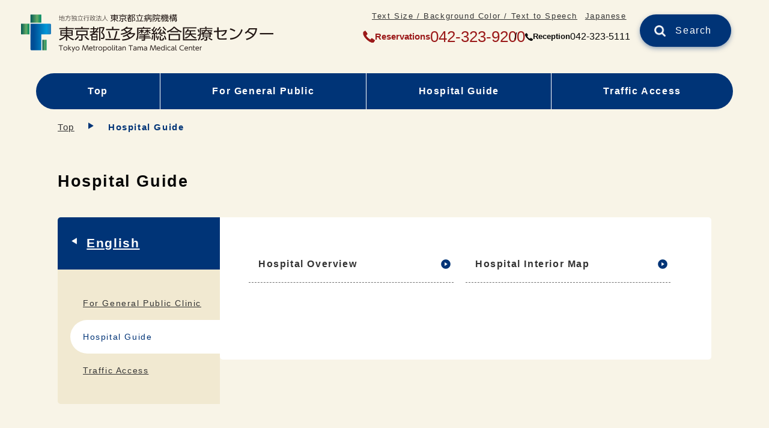

--- FILE ---
content_type: text/html
request_url: https://www.tmhp.jp/tama/en/hospital-guide/index.html
body_size: 2217
content:
<!doctype html>
<html lang="en">
<head prefix="og: http://ogp.me/ns# fb: http://ogp.me/ns/fb# article: http://ogp.me/ns/article#">
<meta charset="UTF-8">
<meta name="viewport" content="width=device-width">
<title>Hospital Guide | English | Tokyo Metropolitan Hospital Organization</title>
<meta name="date" content="2026-01-20T00:12:45+09:00">
<meta name="description" content="">
<meta name="twitter:card" content="summary_large_image">
<meta property="og:site_name" content="English">
<meta property="og:type" content="article">
<meta property="og:url" content="https://www.tmhp.jp/tama/en/hospital-guide/index.html">
<meta property="og:title" content="Hospital Guide | English | Tokyo Metropolitan Hospital Organization">
<meta property="og:description" content="">
<meta property="og:image" content="">
<link rel="canonical" href="https://www.tmhp.jp/tama/en/hospital-guide/index.html">
<!--en/modules/en_module_head.tpl--><link rel="shortcut icon" href="/favicon.ico">
<link href="/exis/css/reset.css" rel="stylesheet">
<link href="/exis/css/foriegn_style.css?ver=202405" rel="stylesheet">
<link href="/exis/css/contents.css?ver=202405" rel="stylesheet">
<link href="/exis/css/page.css?ver=202502" rel="stylesheet">
<link href="/exis/css/foreign.css?ver=202405" rel="stylesheet">
<script src="/exis/js/jquery-3.6.0.min.js"></script>
<script src="/exis/js/spmenu_en.js?ver=202405"></script>
<script src="/exis/js/gotop.js?ver=202405"></script>
<script src="/exis/js/fixlink.js"></script>
<script src="/exis/js/sp_tel_link.js"></script>
<script src="/exis/js/ga.js"></script>

</head>
<body class="page en menu02 basic">
<!--modules/module_ga_noscript.tpl--><!-- Google Tag Manager (noscript) -->
<noscript><iframe src="https://www.googletagmanager.com/ns.html?id=GTM-54FFS2X"
height="0" width="0" style="display:none;visibility:hidden"></iframe></noscript>
<!-- End Google Tag Manager (noscript) -->

  <!-- noscript -->
  <noscript>
    <p class="noscript">This site provides contents and functions using JavaScript. You can use it by enabling JavaScript. </p>
  </noscript>
  <!-- スキップリンク -->
  <p><a href="#contents_area" class="skip">本文へ移動</a></p>
  <!-- ▽ ヘッダー -->
  <header class="container">
<!--en/modules/module_header.tpl--><!doctype html>
<div class="site_ttl">
      <p class="logo"><a href="/tama/en/">
        <img src="/tama/shared/files/002068/logo_tama.svg" alt="Tokyo Metropolitan Tama Medical Center" height="48" width="200">
      </a></p>
    </div>
    <div class="sp_menu">
      <ul class="assist">
<!--modules/module_assist_headerlink.tpl-->        <li class="pc"><a href="https://www4.zoomsight-sv2.jp/TMHP/en/controller/index.html#https://www.tmhp.jp/tama/en/index.html">Text Size / Background Color / Text to Speech</a></li>
        <li class=""><a href="/tama/">Japanese</a></li>

      </ul>
    </div>
    <ul class="head_contact">
      <li class="appoint_tel">
      <img src="/exis/img/ico_tel_red.png" alt="Telephone number">
      <span>Reservations</span>
      <span class="tel_link">042-323-9200</span>      </li>
      <li class="switch_tel">
      <img src="/exis/img/ico_tel_bk.png" alt="Telephone number">
      <span>Reception</span>
      <span class="tel_link">042-323-5111</span>      </li>
    </ul>
    <div class="site_search head_search clearboth">
      <form name="site_search" action="/cgi-bin/searchform/search.cgi" method="POST" class="search_form">
        <input type="text" name="q" value="" class="search_txt" title="サイト内検索">
        <input type="submit" value="Search" class="search_submit">
      </form>
      <p>Ex.) This month's outpatient services schedule</p>
    </div>
    <ul class="nav nav_type01">
      <li class="pc"><a href="/tama/en/">Top</a></li>
      <li class=""><a href="/tama/en/for-general-pablic/first_time_visitors.html">For General Public</a></li>
      <li class=""><a href="/tama/en/for-general-pablic/en-guide.html">Hospital Guide</a></li>
      <li class=""><a href="/tama/en/en-access.html">Traffic Access</a></li>
    </ul>

  </header>
  <div id="contents_area">
    <ul class="breadcrumbs container">
<li><a href="/tama/en/index.html">Top</a></li><li>Hospital Guide</li>    </ul>

    <script type="application/ld+json">
    {
      "@context": "https://schema.org",
      "@type": "BreadcrumbList",
      "itemListElement": [
	  {
        "@type": "ListItem",
        "position": 1,
        "name": "English",
        "item": "https://www.tmhp.jp/tama/en/index.html" 
      },
      {
        "@type": "ListItem",
        "position": 2,
        "name": "Hospital Guide" 
      }
      ]
    }
    </script>


    <!-- no_item -->
    <h1 class="h1_base container">Hospital Guide</h1>
    <div class="contents">
      <div class="main">
        <ul class="menu_list">
          <li>
            <a href="/tama/en/hospital-guide/en-overview.html" class="cat01">Hospital Overview</a>
            <p></p>
          </li>
          <li>
            <a href="/tama/en/hospital-guide/en-facility.html" class="cat01">Hospital Interior Map</a>
            <p></p>
          </li>
        </ul>

      </div>
      <div class="sub">
        <h2 class="sub_cate_h2"><a href="/tama/en/index.html">English</a></h2>
                <ul class="sub_cate_ul">
          <li><a href="/tama/en/for-general-pablic/index.html" class="cat01">For General Public Clinic</a></li>
          <li><a href="/tama/en/hospital-guide/index.html" class="cat01">Hospital Guide</a></li>
          <li><a href="/tama/en/en-access.html" class="cat01">Traffic Access</a></li>
        </ul>

      </div>
    </div>
  </div>
  <footer>
<!--en/modules/module_footer.tpl--><!doctype html>
<p id="gotoTop" class="container"><a href="#top"><img src="/exis/img/gotop_blue01.png" alt="To Page Top"></a></p>
    <div class="footer_inner container">


      <div class="fotter_profile">
        <div class="footer_logo">
          <p class="logo"><img src="/tama/shared/files/001966/w_logo_tama.svg" alt="Tokyo Metropolitan Tama Medical Center" height="48" width="200"></p>
        </div>
        <ul class="footer_inquiry">
          <li class="fotter_add">2-8-29 Musashidai, Fuchu, Tokyo 183-8524</li>
          <li class="appoint_tel">
          <img src="/exis/img/ico_tel_red.png" alt="電話番号">
          <span>Reservations</span>
          <span class="tel_link">042-323-9200</span>          </li>
          <li class="switch_tel">
          <img src="/exis/img/ico_tel_bk.png" alt="電話番号">
          <span>Reception</span>
          <span class="tel_link">042-323-5111</span>          </li>
        </ul>
      </div>



      <div class="footer_nav">
        <ul class="footer_nav01">
          <li><a href="/tama/en/for-general-pablic/first_time_visitors.html">For First-Time Visitors</a></li>
          <li><a href="/tama/en/for-general-pablic/return_visitors.html">For Return Visitors</a></li>
          <li><a href="/tama/en/for-general-pablic/en-reservations.html">How to Make Reservations</a></li>
          <li><a href="/tama/en/for-general-pablic/medical-visit-reception/index.html">Medical Visit Reception</a></li>
          <li><a href="/tama/en/for-general-pablic/en-guide.html">Patient Life</a></li>
        </ul>
        <ul class="footer_nav02">
          <li><a href="/tama/en/for-general-pablic/en-faq.html">FAQ</a></li>
          <li><a href="/tama/en/hospital-guide/en-overview.html">Hospital Overview</a></li>
          <li><a href="/tama/en/hospital-guide/en-facility.html">Hospital Interior Map</a></li>
          <li><a href="/tama/en/en-access.html">Traffic Access</a></li>
        </ul>
      </div>
    </div>
    <div class="footer_sub">
      <div class="footer_sub_inner">
        <ul class="footer_sub_nav">
          <li><a href="">Site Policy</a></li>
          <li><a href="">Site Map</a></li>
          <li><a href="">Personal Information Protection</a></li>
        </ul>
        <p class="copyright">© TOKYO METROPOLITAN HOSPITAL ORGANIZATION All Rights Reserved.</p>
      </div>
    </div>

  </footer>
</body>
</html>


--- FILE ---
content_type: text/css
request_url: https://www.tmhp.jp/exis/css/foreign.css?ver=202405
body_size: 503
content:
@charset "utf-8";
/* CSS Document */

.sp_assist {
  padding-top: 1em;
}

/*----------------------------------------------------
 共通
------------------------------------------------------*/
.nav a {
  padding-top: 1em;
}

.nav .nav_01 a,
.nav .nav_02 a,
.nav .nav_03 a,
.nav .nav_04 a,
.nav .nav_05 a,
.nav .nav_06 a,
.natural .nav .nav_01 a,
.natural .nav .nav_02 a,
.natural .nav .nav_03 a,
.natural .nav .nav_04 a,
.natural .nav .nav_05 a,
.natural .nav .nav_06 a,
.fresh.nav .nav_01 a,
.fresh.nav .nav_02 a,
.fresh.nav .nav_03 a,
.fresh.nav .nav_04 a,
.fresh.nav .nav_05 a,
.fresh.nav .nav_06 a,
.pop .nav .nav_01 a,
.pop .nav .nav_02 a,
.pop .nav .nav_03 a,
.pop .nav .nav_04 a,
.pop .nav .nav_05 a,
.pop .nav .nav_06 a {
  background-image: none;
}

/*----------------------------------------------------
 トップ
------------------------------------------------------*/
#mv {
  margin-bottom: 1em;
}

#mv img {
  height: 88.5vw;
  max-height: 600px;
  /* border-radius: 60px; */
}

#hospitals_list {
  margin: 2em 2em 3em;
}

#hospitals_list li {
  border-radius: 0;
}

#hospitals_list h2 {
  font-size: 133%;
  font-weight: normal;
  color: #003477;
  padding: 1em 1.5em 1em 0;
}

.foreigntop footer {
  margin-top: 0;
}

/*----------------------------------------------------
 メインコンテンツ
------------------------------------------------------*/
/*
 英語検索ボタン
------------------------------------------------------*/
.en .search_form input[type="submit"] {
  min-width: 6.5em;
}

/*
 ヘッダ電話番号表示
------------------------------------------------------*/
.page .head_contact img {
  vertical-align: middle;
}

.en.page .head_contact img {
  vertical-align: middle;
}

/*----------------------------------------------------
 タブレット表示
------------------------------------------------------*/
@media screen and (min-width:780px) {
  #hospitals_list li {
    width: 100%;
    margin:  0 0 2em;
  }
}

@media screen and (min-width:1024px) {
  #hospitals_list li {
    width: 47.5%;
    margin: 0 0 3em;
  }

  #hospitals_list li:not(:nth-child(3n)) {
    margin-right: 0;
  }

  #hospitals_list li:not(:nth-child(2n)) {
    margin-right: 5%;
  }
}

/*----------------------------------------------------
 pc表示
------------------------------------------------------*/
@media screen and (min-width:1230px) {
  /*
   トップ
  ------------------------------------------------------*/
  .foreigntop .head_search {
    margin-top: 0;
  }

  .foreigntop .top_head_hr {
    display: none;
  }

  /*
   英語検索ボタン
  ------------------------------------------------------*/
  .en.page .search_btn {
    width: 9.5em;
  }

  .en.page.js_on .sp_menu {
    width: calc(100% - 39em);
  }
}

/*----------------------------------------------------
 カラーバリエーション
------------------------------------------------------*/
/*
 ナチュラル
------------------------------------------------------*/
.natural #hospitals_list h2 {
  color: #064002;
}

/*
 ポップ
------------------------------------------------------*/
.pop #hospitals_list h2 {
  color: #1c1f7b;
}

/*
 フレッシュ
------------------------------------------------------*/
.fresh #hospitals_list h2 {
  color: #1c1f7b;
}


--- FILE ---
content_type: text/javascript
request_url: https://www.tmhp.jp/exis/js/spmenu_en.js?ver=202405
body_size: 2260
content:
$(function(){
  var $body = ('body');
  var $nav = ('.nav');
  var $navCode = $($nav).html();
  var $assist = ('.assist');
  var $assistCode = $($assist).html();
  var $spMenu = ('.sp_menu');
  if ( !$($body).hasClass('sitetop') ) {
    var $contact = $('.head_contact');
    var $contactCode = $($contact).html();
  }
  if ( $($body).hasClass('page') ){
    var $search = $('.head_search');
    var $searchCode = $($search).html();
    var $navClass = $($nav).attr('class');
  }

  var $menuBtnCode = ('<a href="javascript:void(0)" class="menu_btn menu_off">Menu</a>');
  var $menuCloseCode = ('<a href="javascript:void(0)" class="menu_close">Close</a>');
  var $spSearchCode = '';
  var $searchBtnCode = '';
  if(!location.pathname.startsWith('/cgi-bin/')) {
    var $spSearchCode = ('<div class="site_search">'+$('div.site_search').html()+'</div>');
    var $searchBtnCode = ('<a href="javascript:void(0)" class="search_btn search_off pc">Search</a>');
  }

  var displayType = ('new');
  var menuBtn;
  var menuTxt;
  var spNav;
  var pcNav;
  var windowWidth;
  var timer = false;
  var spMenuCode;
  var pcMenu;
  var pcMenuCode;
  var searchBtn;

  if ( $($body).hasClass('foreigntop') ) {
    spMenuCode = (
      '<ul class="sp_assist">' + ($assistCode || '') + '</ul>' +
      '<ul class="sp_contact">' + ($contactCode || '') + '</ul>' +
      $spSearchCode
    );
  } else {
    spMenuCode = (
      '<ul class="sp_nav">' + ($navCode || '') + "</ul>" +
      '<ul class="sp_assist">' + ($assistCode || '') + '</ul>' +
      '<ul class="sp_contact">' + ($contactCode || '') + '</ul>' +
      $spSearchCode
    );
  }

  // if ($($body).find('#emergency')) {
  //   var $emergency = ('#emergency');
  //   var $emergencyList = ('#emergency ul');
  //   var $emergencyBtnCode = ('<a href="javascript:void(0)" class="emergency_btn emergency_open">Close</a>');
  //   var $emergencyBtn;
  // }

  if ($($body).find('.sub')) {
    var $sub = ('.sub');
    var $subCatUl = ('.sub_cate_ul');
    var $subCatLi = ('.sub_cate_ul li');
    var $subBtnCode = ('<a href="javascript:void(0)" class="sub_btn sub_close">Open Menu</a>');
    var $subBtn;
  }

    windowWidth = window.innerWidth;
    $($body).addClass('js_on');

    if ( windowWidth <= 1229 ) {
      if ( displayType == 'new' || displayType == 'pc') {
        displayType = ('sp');

        $($spMenu).html(spMenuCode).before($menuBtnCode);
      }

      menuBtn = ('.menu_btn');
      spNav = ('.sp_menu');

      $(spNav).hide();

      if ( $($body).hasClass('page') ) {
        $($contact).add($search).add($nav).remove();
      }

      if ( $($body).hasClass('foreigntop') ) {
        $('.mv_wrap').append(
          '<ul class="head_contact">' +
          ($contactCode || '') +
          '</ul>'
        );
      }

      $(menuBtn).on( 'click' , function(){
        $(this).toggleClass('menu_off menu_on');

        if ( $(this).hasClass('menu_on') ) {
          $(spNav).show();
          $(menuBtn).text('Close');
        } else {
          $(spNav).hide();
          $(menuBtn).text('Menu');
        }
      });

      // if ($($body).find($emergency)) {
      //   $($emergency).append($emergencyBtnCode);
      //   $emergencyBtn = ('.emergency_btn');

      //   $($emergencyBtn).on( 'click' , function(){
      //     $(this).toggleClass('emergency_open emergency_close');

      //     if ( $(this).hasClass('emergency_open') ) {
      //       $($emergencyList).show();
      //       $($emergencyBtn).text('Close');
      //     } else {
      //       $($emergencyList).hide();
      //       $($emergencyBtn).text('Open');
      //     }
      //   });
      // }

      if ($($body).find($sub)) {
        $($subCatUl).after($subBtnCode);
        $subBtn = ('.sub_btn');

        $($subCatLi).hide();

        $($subBtn).on( 'click' , function(){
          $(this).toggleClass('sub_open sub_close');

          if ( $(this).hasClass('sub_open') ) {
            $($subCatLi).show();
            $($subCatUl).css('padding-bottom', '3.5em');
            $($subBtn).text('Close Menu');
          } else {
            $($subCatLi).hide();
            $($subCatUl).css('padding-bottom', '2em');
            $($subBtn).text('Open Menu');
          }
        });
      }
    } else {
      if ( displayType == 'sp' || displayType == 'new' ) {
        displayType = ('pc');

      }

      if ( $($body).hasClass('page') ) {
        $($contact).remove();
        $($spMenu).append(
          '<ul class="head_contact">' + $contactCode + '</ul>'
        );
        $($search).before($searchBtnCode).hide();

        searchBtn = ('.search_btn');

        $(searchBtn).on( 'click' , function(){
          $($search).toggle();
        });
      }
    }

    if ($($body).find('.qa')) {
      $('.qa dt').after('<a href="javascript:void(0)" class="qa_a">Open Explanation</a>').addClass('qa_btn');
      $('.qa').addClass('qa_close');

      var qaBtn = ('.qa_btn');
      var qaA = ('.qa_a');

      $('.qa dd').hide();

      $(qaBtn).add(qaA).on( 'click' , function(){
        $(this).parent().toggleClass('qa_open qa_close');

        if ( $(this).parent().hasClass('qa_open') ) {
          $(this).next("a").text('Close Explanation');
          $(this).parent().children('dd').show();
        } else {
          $(this).next("a").text('Open Explanation');
          $(this).parent().children('dd').hide();
        }
      });
    }

  // テーブルスクロール
  const table =  $('table');
  let tableClosest;

  $(table).each(function(index, element) {
    if( !$(this).closest('td').length && !$(this).hasClass('schedule_table') ) {
        $(this).wrap('<div class="table-scroll">');
    }
  });
  
  var $TableWrap = $('.table-scroll');
  var $TableInn = $('.table-scroll table');
  var TableWrapWidth;
  var TableInnWidth;
  var $TableScroll = '<div class="table_toggle"><button>Full Width Display</button></div>';
  var $tableToggle;
  var $tableBtn;

  // $($TableInn).each(function(index, element) {
  //   if( !$(this).children('caption').length ){
  //     $(this).prepend('<caption></caption>');
  //   }
  // });

  // var $TableCap = $('.table-scroll caption');

    $($TableWrap).each(function(index, element) {
      var tableScrollWidth = window.innerWidth;

      TableWrapWidth = parseInt ( $(this).outerWidth(true) );
      TableInnWidth = parseInt ( $(this).children('table').outerWidth(true) );

      if ( TableWrapWidth < TableInnWidth ) {
        if( !$($TableWrap).eq(index).find('.table_toggle').length ) {
          $($TableWrap).eq(index).addClass('scroll_width').find('table').before($TableScroll);
        }
      } else if ( !$($TableWrap).eq(index).find('.just_width').length && TableWrapWidth >= TableInnWidth ) {
        $($TableWrap).eq(index).find('.table_toggle').remove();
      } else if ( tableScrollWidth >= 671 ){
        $('.table_toggle').remove();
        $($TableWrap).removeClass('scroll_width');
        $($TableInn).removeClass('just_width');
      }

    });

    $tableBtn = ('.table_toggle button');
    $($tableBtn).on('click', function(){
      $(this).parent('.table_toggle').next('table').toggleClass('just_width');
      if($(this).parent('.table_toggle').next('table').hasClass('just_width')) {
        $(this).text('Horizontal Scroll');
        $(this).parents('.table-scroll').removeClass('scroll_width');
      } else {
        $(this).text('Full Width Display');
        $(this).parents('.table-scroll').addClass('scroll_width');
      }
    });

  $(window).on("orientationchange  resize",function(){
    var resizeWidth = window.innerWidth;
    if (windowWidth != resizeWidth) {
      if(timer !== false) {
        clearTimeout(timer);
      }
      timer = setTimeout(function () {
        $(menuBtn).add($subBtn).add(searchBtn).add($tableBtn).off();

        if ( resizeWidth <= 1229 && displayType == 'pc' ) {
          displayType = ('sp');

          $($spMenu).html(spMenuCode).before($menuBtnCode);

          menuBtn = ('.menu_btn');
          spNav = ('.sp_menu');

          $(spNav).hide();

          if ( $($body).hasClass('page') ) {
            pcmenu = $($contact).add($search).add($nav).add(searchBtn).remove();
          }

          if ( $($body).hasClass('foreigntop') ) {
            $('.mv_wrap').append(
              '<ul class="head_contact">' +
              ($contactCode || '') +
              '</ul>'
            );
          }

          $(menuBtn).on( 'click' , function(){
            $(this).toggleClass('menu_off menu_on');

            if ( $(this).hasClass('menu_on') ) {
              $(spNav).show();
              $(menuBtn).text('Close');
            } else {
              $(spNav).hide();
              $(menuBtn).text('Menu');
            }
          });

          // if ($($body).find($emergency)) {
          //   $($emergency).append($emergencyBtnCode);
          //   $emergencyBtn = ('.emergency_btn');

          //   $($emergencyBtn).on( 'click' , function(){
          //     $(this).toggleClass('emergency_open emergency_close');

          //     if ( $(this).hasClass('emergency_open') ) {
          //       $($emergencyList).show();
          //       $($emergencyBtn).text('Close');
          //     } else {
          //       $($emergencyList).hide();
          //       $($emergencyBtn).text('Open');
          //     }
          //   });
          // }

          if ($($body).find($sub)) {
            $($subCatUl).after($subBtnCode);
            $subBtn = ('.sub_btn');

            $($subCatLi).hide();

            $($subBtn).on( 'click' , function(){
              $(this).toggleClass('sub_open sub_close');

              if ( $(this).hasClass('sub_open') ) {
                $($subCatLi).show();
                $($subCatUl).css('padding-bottom', '3.5em');
                $($subBtn).text('Close Menu');
              } else {
                $($subCatLi).hide();
                $($subCatUl).css('padding-bottom', '2em');
                $($subBtn).text('Open Menu');
              }
            });
          }
        } else if ( resizeWidth >= 1230 && displayType == 'sp' ) {
          displayType = ('pc');
          $($spMenu).html(
            '<ul class="assist">' +
            $assistCode +
            '</ul><ul class="head_contact">' +
            ($contactCode || '') +
            '</ul>'
          ).show();
          if ( $($body).hasClass('page') ) {
              $($spMenu).after(
                '<div class="site_search head_search clearboth">' + $searchCode + '</div>' +
                '<ul class="' + $navClass + '">' + $navCode + '</ul>'
              );

              $search = $('.head_search');
              $($search).before($searchBtnCode).hide();

              searchBtn = ('.search_btn');

              $(searchBtn).on( 'click' , function(){
                $($search).toggle();
              });
          }

          if ( $($body).hasClass('foreigntop') ) {
            $('.mv_wrap .head_contact').remove();
          }

          $(menuBtn).remove();

          // if ($($body).find($emergency)) {
          //   $($emergencyBtn).remove();
          //   $($emergencyList).show();
          // }

          if ($($body).find($sub)) {
            $($subCatUl).css('padding-bottom', '2em');
            $($subBtn).remove();
            $($subCatLi).show();
          }
        }

        $($TableWrap).each(function(index, element) {
          var tableScrollWidth = window.innerWidth;

          TableWrapWidth = parseInt ( $(this).outerWidth(true) );
          TableInnWidth = parseInt ( $(this).children('table').outerWidth(true) );

          if ( TableWrapWidth < TableInnWidth ) {
            if( !$($TableWrap).eq(index).find('.table_toggle').length ) {
              $($TableWrap).eq(index).addClass('scroll_width').find('table').before($TableScroll);
            }
          } else if ( !$($TableWrap).eq(index).find('.just_width').length && TableWrapWidth >= TableInnWidth ) {
            $($TableWrap).eq(index).find('.table_toggle').remove();
          } else if ( tableScrollWidth >= 671 ){
            $('.table_toggle').remove();
            $($TableWrap).removeClass('scroll_width');
            $($TableInn).removeClass('just_width');
          }

        });

        $tableBtn = ('.table_toggle button');
        $($tableBtn).on('click', function(){
          $(this).parent('.table_toggle').next('table').toggleClass('just_width');
          if($(this).parent('.table_toggle').next('table').hasClass('just_width')) {
            $(this).text('Horizontal Scroll');
            $(this).parents('.table-scroll').removeClass('scroll_width');
          } else {
            $(this).text('Full Width Display');
            $(this).parents('.table-scroll').addClass('scroll_width');
          }
        });

        windowWidth = resizeWidth;
      }, 50);
    }
  });

});


--- FILE ---
content_type: image/svg+xml
request_url: https://www.tmhp.jp/tama/shared/files/001966/w_logo_tama.svg
body_size: 28657
content:
<?xml version="1.0" encoding="UTF-8"?><svg xmlns="http://www.w3.org/2000/svg" xmlns:xlink="http://www.w3.org/1999/xlink" viewBox="0 0 1433.34 218"><defs><style>.cls-1{fill:url(#_称未設定グラデーション_105);}.cls-2{fill:url(#_称未設定グラデーション_128);}.cls-3{fill:#fff;}.cls-4{fill:#231815;}.cls-5{fill:url(#_称未設定グラデーション_128-3);}.cls-6{fill:url(#_称未設定グラデーション_128-2);}</style><linearGradient id="_称未設定グラデーション_128" x1="54.1" y1="25.3" x2="114.95" y2="25.3" gradientTransform="matrix(1, 0, 0, 1, 0, 0)" gradientUnits="userSpaceOnUse"><stop offset="0" stop-color="#005855"/><stop offset=".62" stop-color="#66ac66"/><stop offset=".67" stop-color="#55a665"/><stop offset=".82" stop-color="#279764"/><stop offset=".93" stop-color="#0a8e63"/><stop offset="1" stop-color="#008b63"/></linearGradient><linearGradient id="_称未設定グラデーション_105" x1="72.3" y1="131.13" x2="189.05" y2="131.13" gradientTransform="matrix(1, 0, 0, 1, 0, 0)" gradientUnits="userSpaceOnUse"><stop offset="0" stop-color="#004e96"/><stop offset=".62" stop-color="#0098d8"/><stop offset=".68" stop-color="#0a8fce"/><stop offset=".86" stop-color="#2779b6"/><stop offset=".97" stop-color="#3271ad"/></linearGradient><linearGradient id="_称未設定グラデーション_128-2" x1="0" y1="84.99" x2="47.94" y2="84.99" gradientTransform="translate(-61.02 108.96) rotate(-90)" xlink:href="#_称未設定グラデーション_128"/><linearGradient id="_称未設定グラデーション_128-3" x1="121.11" y1="177.26" x2="145.08" y2="177.26" gradientTransform="translate(-44.17 310.35) rotate(-90)" xlink:href="#_称未設定グラデーション_128"/></defs><g id="f8f4e7"><rect class="cls-3" width="1433.34" height="218"/><rect class="cls-3" width="1433.34" height="218"/></g><g id="_イヤー_1のコピー_2"><g><g><g><path class="cls-4" d="M226.19,30.81c-4.91,1.79-7.86,2.56-10.49,3.19l-.18-2.03c2.03-.42,3.26-.74,4.63-1.09v-14.17h-4.74v-1.72h4.74V6.19h1.89V14.99h3.96v1.72h-3.96v13.61c1.55-.46,2.67-.84,3.96-1.33l.18,1.82Zm10.17-14.98V6.12h1.86V15.34l8.14-2.1c0,2.67,0,10.8-.49,12.88-.39,1.68-1.51,2.59-3.26,2.59h-2.49l-.35-1.93,2.84,.07c1.09,.03,1.44-.88,1.51-1.16,.42-1.65,.42-10.1,.42-10.25l-6.31,1.65v13.79h-1.86v-13.3l-5.72,1.48v15.36c0,1.16,.95,1.33,1.54,1.33h11.05c1.23,0,1.47-.17,1.79-.98,.42-1.12,.59-3.23,.63-4.84l1.93,.67c-.35,6.63-1.54,6.95-4,6.95h-11.79c-3.05,0-3.05-1.86-3.05-2.63v-15.36l-4.25,1.12-.42-1.65,4.67-1.19V9.34h1.9v8l5.72-1.51Z"/><path class="cls-4" d="M278.61,19.2c-.95,12.91-.98,13.47-1.96,16.24-.91,2.63-3.58,2.74-5.12,2.74h-5.44l-.38-2.03,5.82,.03c.98,0,2.46,.04,3.19-1.26,1.26-2.28,1.75-13.47,1.75-13.92h-13.65c-.38,3.72-1.16,11.44-11.02,17.33l-1.47-1.82c10.14-5.68,10.56-11.96,10.98-23.43h-10.84v-1.82h14.98V6.04h2.07v5.19h15.08v1.82h-19.22c-.11,3.33-.24,4.91-.39,6.14h15.61Z"/><path class="cls-4" d="M297.14,6.71c-.91,2.1-2.53,4.11-4.21,5.89,2.81,6,2.81,13.93,2.81,15.19,0,6.77-1.47,10.35-5.96,10.35h-2.56l-.39-1.86,3.16,.04c3.72,.04,4-4.91,4-8.07,0-1.82-.24-5.02-.42-6.77-1.19,1.97-3.82,5.26-7.54,8.14l-1.09-1.44c3.05-2.21,6.77-6.42,8.28-8.98-.07-.42-.42-2.56-1.61-5.26-2.7,2.39-4.31,3.16-5.44,3.72l-.91-1.44c1.09-.53,2.91-1.4,5.54-3.82-.74-1.33-2.11-3.58-3.96-4.95l1.26-1.3c1.09,1.02,2.38,2.21,4.03,4.95,2.32-2.52,3.05-4.11,3.44-4.95l1.58,.56Zm16.38,20.84c1.26,1.89,3.51,6.21,4.52,9.93l-1.79,.63c-.21-.77-.53-1.75-1.23-3.51-1.44,.42-10.63,2.14-18.45,2.91l-.32-1.82c3.4-.28,6.56-.67,9.96-1.16v-8.88h-8.35V12.5h8.35V6.08h1.82v6.42h8.59v13.15h-8.59v8.63c3.47-.49,5.86-1.02,6.35-1.16-1.12-2.49-1.89-3.68-2.56-4.77l1.68-.81Zm-7.3-13.33h-6.49v9.72h6.49V14.22Zm8.56,0h-6.74v9.72h6.74V14.22Z"/><path class="cls-4" d="M339.28,34.7c2.7-6.98,4.24-12.42,5.44-19.57l2.03,.49c-1.44,7.93-2.98,13.19-5.3,19.08h11.26v1.82h-32.13v-1.82h18.7Zm-1.65-28.62v4.87h13.47v1.86h-29.01v-1.86h13.47V6.08h2.07Zm-7.86,26.35c-.39-5.68-1.93-11.37-3.72-16l1.86-.56c1.61,4.21,3.54,11.4,3.93,16.25l-2.07,.32Z"/><path class="cls-4" d="M355.22,24.6c4.74-3.33,7.54-7.79,9.19-11.02l1.54,.84c-.49,.98-1.44,2.88-3.58,5.72v18.07h-2v-15.64c-2.35,2.49-3.72,3.4-4.52,3.96l-.63-1.93Zm9.79-17.79c-4.03,6.56-7.4,8.66-8.8,9.54l-.74-1.93c3.23-1.72,6.31-5.54,7.96-8.49l1.58,.88Zm22.77,12.21h-5.96v16.59c0,.81-.03,2.59-2.39,2.59h-5.65l-.32-2.1,5.44,.11c.77,0,.91-.17,.91-.98V19.03h-12.94v-1.79h20.91v1.79Zm-1.4-9.47h-18.03v-1.86h18.03v1.86Z"/><path class="cls-4" d="M406.59,31.97c-3.12,1.02-12.87,2.95-15.47,3.26l-.39-1.93c.49-.03,1.23-.14,1.93-.24V15.48h1.79v17.26c.98-.14,2.6-.42,3.68-.63V9.41h-7.4v-1.76h15.51v1.76h-6.28v8.42h4.98v1.79h-4.98v12.14c2.88-.53,4.7-.98,6.52-1.47l.11,1.68Zm16.17-19.93v1.82h-2.67c-.18,2-.84,10.35-5.02,16.49,1.37,1.61,3.4,3.61,7.61,6.17l-1.09,1.68c-4.38-2.59-6.45-4.77-7.75-6.31-3.3,3.79-7.09,5.55-8.94,6.39l-1.26-1.61c2.14-.81,5.89-2.39,9.02-6.31-1.44-2.03-3.33-5.61-4.38-10.84-1.12,1.9-1.93,2.91-2.6,3.75l-1.61-1.05c3.82-4.98,5.89-9.79,6.6-16.1l2.07,.24c-.21,1.37-.49,2.95-1.3,5.68h11.33Zm-11.93,1.82c-.32,.88-.7,1.86-1.33,3.26,1.12,6.77,3.16,9.82,4.31,11.57,1.75-2.73,3.82-7.61,4.42-14.84h-7.4Z"/><path class="cls-4" d="M431.36,21.02c-2.28-2.03-3.82-3.02-5.82-4.07l.95-1.58c2.49,1.23,4,2.25,6.14,4l-1.26,1.65Zm-5.75,15.54c2.77-3.47,5.44-8.28,7.16-12.67l1.51,1.26c-1.58,3.83-4.56,9.75-7.12,12.91l-1.54-1.51Zm7.75-24.49c-1.37-1.09-3.96-2.98-6.35-4.07l1.02-1.58c2.98,1.33,5.65,3.37,6.49,4l-1.16,1.65Zm17.12,14.38c1.75,1.79,3.86,4.21,7.47,10.91l-1.82,1.09c-.35-.84-.6-1.51-1.65-3.26-4.25,.77-16.35,1.68-19.75,1.72l-.38-1.93c1.54,0,1.86,0,2.56-.04,.28-.46,2.91-5.05,5.72-12.14h-7.93v-1.79h10.49v-7.54h-9.01v-1.79h9.01V6.08h1.96v5.61h9.68v1.79h-9.68v7.54h10.8v1.79h-13.29c-1.79,4.32-3.61,8.49-5.58,12.03,11.23-.67,12.49-.74,14.52-1.09-1.75-2.77-2.73-4.24-4.52-6.21l1.4-1.09Z"/><path class="cls-4" d="M478.03,6.01v4.28c0,4.91,1.4,11.72,3.89,16.14,2.6,4.6,7.02,7.82,11.58,10.1l-1.55,1.79c-8.7-5.08-13.19-10.38-14.91-20.94-.77,5.54-3.12,15.02-15.54,20.66l-1.26-1.76c4.25-2.03,9.79-5.44,12.42-10.87,2.03-4.24,3.23-10.84,3.23-15.05V6.01h2.14Z"/></g><g><path class="cls-4" d="M552.68,7.59h-20.18v3.13h16.84V27.84h-13.93c4.82,5.06,12.45,8.84,17.8,10.49l-2.24,3.63c-2.24-.92-11.45-4.74-18.46-12.56v13.49h-3.82v-13.49c-4.29,5.29-11.45,9.76-18.46,12.61l-2.29-3.59c6.97-2.48,13.36-5.98,17.85-10.58h-13.84V10.72h16.75v-3.13h-20.18v-3.45h20.18V.18h3.82v3.96h20.18v3.45Zm-37.08,6.31v3.86h13.08v-3.86h-13.08Zm0,6.85v3.96h13.08v-3.96h-13.08Zm30.11-6.85h-13.22v3.86h13.22v-3.86Zm0,6.85h-13.22v3.96h13.22v-3.96Z"/><path class="cls-4" d="M555.72,38.61c1.91-1.2,6.44-4,10.4-10.12l3.53,1.89c-2.29,3.45-5.68,7.64-11.07,11.27l-2.87-3.04Zm44.62-30.79h-44.18v-3.63h19.85V.09h4.1V4.19h20.23v3.63Zm-4.96,18.77h-15.27v12.52c0,2.3-.71,3.91-4.01,3.91h-7.11l-.95-3.96,6.63,.04c1.39,0,1.62-.14,1.62-1.38v-11.14h-15.27V11.64h34.35v14.95Zm-3.86-11.55h-26.63v8.15h26.63V15.05Zm-2.1,13.3c3.77,4.88,6.97,7.46,11.07,9.8l-2.63,3.22c-5.3-3.04-8.64-6.54-11.98-11.13l3.53-1.89Z"/><path class="cls-4" d="M630.48,3.63c-1.48,2.53-3.77,6.54-6.97,10.45h5.58v3.32h-8.54c-1.62,1.61-2.77,2.62-4.96,4.23h11.02v20.43h-18.75v-15.64c-1,.5-1.48,.78-3.25,1.61l-1.62-3.13c5.92-2.72,8.54-4.37,12.45-7.5h-11.83v-3.32h9.59V7.91h-8.11v-3.31h8.11V.18h3.72V4.6h6.82v3.08c.95-1.47,1.72-2.76,3.1-5.57l3.63,1.52Zm-7.44,21.17h-11.5v5.34h11.5v-5.34Zm0,8.37h-11.5v5.66h11.5v-5.66Zm-4.11-19.1c2.34-2.62,3.1-3.77,4.73-6.17h-6.73v6.17h2Zm28.54-9.34c-1.81,5.48-4.91,10.86-6.01,12.7,5.15,4.69,6.68,8.47,6.68,12.47,0,8.15-5.44,8.15-7.49,8.15h-3.39l-.48-3.78,3.34,.05c1.81,.05,3.91-.32,3.91-4.19,0-4.56-2.48-7.96-6.96-12.1,2.96-5.43,4.2-7.73,6.11-13.3h-8.07V42.89h-3.82V1.38h16.18v3.36Z"/><path class="cls-4" d="M677.33,37.18c1.48-4,4.44-11.96,6.44-24.02l4.29,.74c-1.91,9.48-3.63,15.51-6.63,23.28h14.31v3.73h-44.18v-3.73h25.77Zm-1.77-37.18V6.95h18.32v3.72h-40.51v-3.72h18.04V0h4.15Zm-12.02,34.6c-.71-9.16-3.34-16.8-4.39-19.88l3.86-.96c2.1,5.71,4.01,13.02,4.82,20.25l-4.29,.6Z"/><path class="cls-4" d="M706.18,4.42h15.13V.28h3.91V4.42h18.13v3.41h-33.4v12.01c0,7.55-1.29,16.43-7.01,22.92l-3.05-2.81c2.67-3.18,4.82-6.49,5.92-13.9-.81,.46-3.39,1.75-6.68,3.22l-.67-4.05c3.01-1.01,5.77-2.26,7.68-3.13,.05-.87,.05-1.8,.05-2.21V4.42Zm-4.96,13.48c-.48-3.08-1.91-6.85-2.72-8.65l3.15-1.24c1,1.98,2.43,5.29,3.1,8.65l-3.53,1.24Zm40.42,2.17v19.19c0,.97,0,3.54-3.58,3.54h-5.77l-.67-3.68h4.2c1.53,0,2.05-.09,2.05-1.7v-14.22h-8.88c1.1,2.67,2.77,5.84,8.64,9.62l-2.29,2.95c-3.25-2.53-6.44-5.43-8.69-10.26-1.1,3.31-2.62,6.81-7.49,10.45l-2.24-2.99c4.72-3.04,6.16-6.39,7.02-9.75h-7.35v19.6h-3.77V20.06h11.69c.24-1.8,.29-3.41,.34-4.93h-13.56v-3.27h32.07v3.27h-14.98c-.09,1.61-.14,2.95-.48,4.93h13.74Z"/><path class="cls-4" d="M761.05,1.56v3.13c-1.1,4.05-1.91,5.89-4.2,11.14,4.2,4.87,4.2,9.94,4.2,10.86,0,1.38,0,6.76-5.53,6.76h-2.39l-.57-3.68h2.48c2.15,0,2.39-2.21,2.39-3.59,0-3.54-1.81-7.32-4.25-10.21,1.39-2.76,3.05-6.58,4.05-11.09h-5.49V42.89h-3.77V1.56h13.08Zm20.28,22.82v13.16c0,.78,0,1.52,1.39,1.52h2.58c1.57,0,2.15,0,2.39-6.21l3.77,.92c-.57,8.14-1.19,8.74-5.01,8.74h-5.11c-3.48,0-3.72-.96-3.72-4.37v-13.76h-4.72c-.24,13.35-8.31,16.89-12.89,18.36l-1.76-3.36c6.06-1.7,10.74-5.39,10.78-15h-7.3v-3.5h29.44v3.5h-9.83Zm-3.34-24.16V4.51h12.07V14.13h-3.72V7.91h-20.62v6.21h-3.67V4.51h12.07V.23h3.86Zm-11.5,15.69v-3.36h18.99v3.36h-18.99Z"/><path class="cls-4" d="M826.13,4.05c.57,.46,.71,.59,.95,.78,2.05-2.85,2.62-3.87,3.15-4.78l2.91,1.1c-1.39,2.3-3.29,4.69-4.01,5.57,.52,.51,1.43,1.38,1.95,1.98,2.72-3.41,2.96-3.73,3.58-4.65l2.58,1.33c-2.34,3.18-4.39,5.71-7.97,9.62,3.77-.23,4.01-.23,5.53-.37-.33-1.02-.57-1.57-.91-2.35l2.72-1.02c1.43,2.95,2.29,6.08,2.53,6.86l-2.96,1.2c-.24-1.2-.38-1.66-.57-2.3-1.05,.14-4.96,.51-5.35,.55,.29,.14,2.82,1.52,4.35,2.62l-1.72,2.02h6.01v3.22h-12.93c.43,2.35,1.05,4.6,2.19,7.09,2.67-2.39,3.49-3.91,4.63-5.66l3.29,1.47c-1.53,2.44-3.24,4.93-6.11,7.36,1.62,2.53,3.01,3.64,3.72,3.64,.95,0,1.62-1.24,2.77-5.71l3.05,2.25c-1.29,4.74-2.58,7.04-5.63,7.04-3.39,0-6.15-3.77-6.92-4.92-4.58,2.95-8.16,4.05-10.17,4.65l-1.62-3.17c1.95-.51,5.44-1.38,10.02-4.56-1.57-3.5-2.29-6.4-2.96-9.48h-9.16c0,1.06-.05,1.89-.09,2.95,3.39,1.43,5.53,2.76,7.97,4.65l-2.1,2.95c-2.58-2.48-5.58-4.05-6.11-4.33-.67,6.21-2.48,8.97-4.29,11.27l-2.81-2.67c2.91-3.82,3.67-7.18,3.77-14.82h-1.95v-2.76l-1.81,2.58c-.67-1.15-1.43-2.48-2.25-4.74v22.36h-3.53V22c-.86,4.05-2.29,7.68-3.87,10.45l-2-4.51c4.15-6.35,5.34-13.8,5.58-15.37h-4.87v-3.5h5.15V.14h3.53V9.06h3.77v3.5h-3.77v2.07c1.05,2.44,2.25,4.78,4.39,7.59h13.84c-1.24-7.5-1.67-14.5-1.72-22.09h3.82c-.05,7.09,.57,13.34,.76,15.05h1c1.19-1.2,2.91-3.27,3.63-4.09-.57-.69-2.43-2.76-5.01-4.83l2.01-2.21Zm-8.73,8.1c1.62,3.36,2.19,5.75,2.48,7l-2.91,1.01c-.19-.92-.29-1.33-.48-2.02-1.67,.18-9.73,.78-10.16,.83l-.43-2.9c.81,0,1.05,0,1.33-.05,.62-.64,1.72-1.84,4.01-4.6-.62-.65-2.77-2.9-5.44-5.02l2.05-2.17c.57,.41,.71,.51,1.15,.83,1.91-2.17,2.58-3.18,3.72-5.02l2.91,1.06c-1.81,2.76-3.1,4.28-4.53,5.8,.76,.74,1.48,1.43,2.05,2.12,2.39-2.9,2.91-3.78,3.63-4.83l2.53,1.56c-2.38,3.22-6.49,8.15-8.4,10.17,1.67-.05,2.86-.09,4.77-.23-.43-1.33-.67-1.84-1-2.53l2.72-1.02Zm12.41,5.48c-1.77,.14-3.25,.23-5.01,.37,.15,1.15,.43,2.99,.62,4.23h6.83c-.57-.37-2.53-1.61-4.15-2.44l1.72-2.17Z"/><path class="cls-4" d="M855.94,26.6c-1.15-1.7-2.34-3.45-3.58-6.03v22.23h-3.77V21.49c-1.81,5.98-4.29,9.66-5.34,11.18l-1.72-4.88c2.91-3.68,5.3-8,6.82-15.19h-5.92v-3.41h6.15V.18h3.77V9.2h4.92v3.41h-4.92v1.7c.43,1.06,2.1,4.92,5.82,8.93l-2.25,3.36Zm13.98-9.06h-13.17v-2.81h7.4v-3.36h-4.87v-2.62h4.87v-2.95h-6.3V2.95h6.3V.18h3.43V2.95h8.21V.18h3.49V2.95h6.15v2.85h-6.15v2.95h4.63v2.62h-4.63v3.36h7.3v2.81h-13.36v2.81h10.45v12.01h2.91v2.85h-2.91v4.33c0,2.07-.67,3.26-3.63,3.26h-5.73l-.43-3.5,4.82,.05c1.29,0,1.48-.23,1.48-1.24v-2.9h-17.08v7.59h-3.44v-7.59h-3.58v-2.85h3.58v-12.01h10.26v-2.81Zm0,5.52h-6.82v3.27h6.82v-3.27Zm0,5.89h-6.82v3.41h6.82v-3.41Zm5.87-23.14h-8.21v2.95h8.21v-2.95Zm0,5.57h-8.21v3.36h8.21v-3.36Zm-2.58,14.95h6.97v-3.27h-6.97v3.27Zm0,6.03h6.97v-3.41h-6.97v3.41Z"/></g></g><g><path class="cls-2" d="M55.04,2.18h58.96c.52,0,.95,.42,.95,.95V48.41H54.1V3.13c0-.52,.42-.95,.95-.95Z"/><path class="cls-1" d="M170.84,60.72c0-3.4-2.76-6.16-6.16-6.16H54.1V201.53c0,3.4,2.76,6.16,6.16,6.16h54.7V115.42h49.73c3.4,0,6.16-2.76,6.16-6.16V60.72Z"/><path class="cls-6" d="M-6.46,61.02H54.4v46.99c0,.52-.42,.95-.95,.95H-5.51c-.52,0-.95-.42-.95-.95V61.02h0Z" transform="translate(108.96 61.02) rotate(90)"/><path class="cls-5" d="M103.61,165.28h58.96c.52,0,.95,.42,.95,.95v23.02h-60.86v-23.02c0-.52,.42-.95,.95-.95Z" transform="translate(310.35 44.17) rotate(90)"/></g><g><path class="cls-4" d="M299.94,85.93h-37.73v5.85h31.49v32.03h-26.05c9.01,9.47,23.28,16.53,33.27,19.63l-4.19,6.8c-4.19-1.72-21.41-8.87-34.52-23.5v25.22h-7.14v-25.22c-8.03,9.9-21.41,18.25-34.52,23.59l-4.28-6.72c13.02-4.65,24.98-11.19,33.36-19.8h-25.87v-32.03h31.31v-5.85h-37.73v-6.46h37.73v-7.4h7.14v7.4h37.73v6.46Zm-69.31,11.79v7.23h24.44v-7.23h-24.44Zm0,12.82v7.41h24.44v-7.41h-24.44Zm56.28-12.82h-24.71v7.23h24.71v-7.23Zm0,12.82h-24.71v7.41h24.71v-7.41Z"/><path class="cls-4" d="M303.87,143.95c3.57-2.24,12.04-7.49,19.45-18.94l6.6,3.53c-4.28,6.46-10.61,14.29-20.7,21.09l-5.35-5.69Zm83.4-57.59h-82.6v-6.8h37.11v-7.66h7.67v7.66h37.82v6.8Zm-9.28,35.12h-28.54v23.41c0,4.31-1.34,7.32-7.49,7.32h-13.29l-1.78-7.4,12.4,.08c2.59,0,3.03-.26,3.03-2.58v-20.83h-28.54v-27.98h64.22v27.98Zm-7.22-21.61h-49.77v15.24h49.77v-15.24Zm-3.92,24.88c7.05,9.12,13.02,13.95,20.69,18.33l-4.91,6.03c-9.9-5.68-16.15-12.22-22.39-20.83l6.6-3.53Z"/><path class="cls-4" d="M441.86,78.53c-2.77,4.74-7.05,12.23-13.02,19.54h10.44v6.2h-15.97c-3.03,3.01-5.17,4.91-9.28,7.92h20.6v38.22h-35.05v-29.27c-1.87,.95-2.77,1.46-6.07,3.01l-3.03-5.85c11.06-5.08,15.97-8.18,23.28-14.03h-22.12v-6.2h17.93v-11.53h-15.16v-6.2h15.16v-8.27h6.96v8.27h12.76v5.77c1.78-2.76,3.21-5.16,5.8-10.42l6.78,2.84Zm-13.92,39.6h-21.5v9.99h21.5v-9.99Zm0,15.67h-21.5v10.59h21.5v-10.59Zm-7.67-35.73c4.37-4.91,5.8-7.06,8.83-11.53h-12.58v11.53h3.75Zm53.34-17.47c-3.39,10.24-9.19,20.31-11.24,23.76,9.63,8.78,12.49,15.84,12.49,23.33,0,15.24-10.17,15.24-14.01,15.24h-6.33l-.89-7.06,6.24,.09c3.39,.09,7.32-.6,7.32-7.83,0-8.52-4.64-14.89-13.02-22.64,5.53-10.16,7.85-14.46,11.42-24.88h-15.07v71.37h-7.14V74.31h30.24v6.29Z"/><path class="cls-4" d="M527.68,141.29c2.77-7.49,8.3-22.38,12.04-44.94l8.03,1.38c-3.57,17.73-6.78,29.01-12.4,43.56h26.76v6.97h-82.6v-6.97h48.17Zm-3.3-69.56v13h34.25v6.97h-75.73v-6.97h33.72v-13h7.76Zm-22.48,64.73c-1.34-17.13-6.24-31.42-8.21-37.19l7.22-1.81c3.92,10.67,7.49,24.36,9.01,37.88l-8.03,1.12Z"/><path class="cls-4" d="M567.82,90.41c12.84-4.05,22.03-8.95,31.13-18.77l7.76,1.37c-1.16,1.64-1.87,2.76-4.1,4.91h29.53v5.77c-5.53,7.32-20.25,26.69-63.33,34.69l-2.5-6.8c16.86-2.93,24.8-6.2,30.06-8.52-2.59-3.01-7.67-8.09-12.31-11.79-5.89,3.18-9.54,4.39-12.76,5.42l-3.48-6.28Zm9.19,34.52c18.11-4.91,32.83-13.77,42.82-25.31l7.4,2.24c-1.34,1.81-2.5,3.18-6.15,6.8h26.76v6.03c-15.97,28.41-49.15,35.72-72.07,37.28l-2.14-7.32c7.49-.34,21.41-1.37,38-8-3.75-5.6-7.94-10.07-11.33-13.43-8.47,4.56-15.52,6.72-19.36,7.75l-3.92-6.03Zm18.55-40.97c-2.14,1.63-3.48,2.5-5.71,3.96,4.73,3.45,10.79,9.56,13.11,12.05,9.19-4.82,15.16-10.76,19.71-16.01h-27.12Zm18.2,30.73c-3.21,2.32-5.17,3.62-7.76,5.25,4.28,3.79,10.17,10.67,12.4,13.68,8.47-4.48,15.88-10.5,20.78-18.94h-25.42Z"/><path class="cls-4" d="M692.7,78.02v-5.85h7.31v5.85h36.48v5.94h-69.58v27.46c0,7.83,0,26.26-7.94,39.68l-5.98-5.42c2.86-4.82,6.69-11.8,6.69-34.35v-33.31h33.01Zm1.52,28.06c-3.03-2.58-4.1-3.7-5.71-5.85v11.02h-5.8v-11.62c-4.37,6.03-8.74,9.47-11.24,11.45l-3.48-4.65c5.08-3.35,8.56-6.46,12.58-11.11h-11.06v-4.82h13.2v-4.39h5.8v4.39h10.97v4.82h-9.72c2.95,3.1,6.78,5.85,8.12,6.89l-3.66,3.87Zm10.62,18.51h27.02v4.91h-27.02v4.65h32.02v5.34h-32.02v6.63c0,4.3-2.59,6.02-6.6,6.02h-12.13l-2.05-6.89,11.69,.17c2.05,0,2.05-1.12,2.05-2.24v-3.7h-29.8v-5.34h29.8v-4.65h-26.76v-4.91h26.76v-4.56c-5.44,.17-16.68,.34-24.98,.26l-1.43-5.08c16.23,.17,38.53-.09,54.06-3.36l2.94,5.08c-8.65,1.89-15.79,2.32-23.55,2.84v4.82Zm28.81-12.65c-2.76-1.98-8.47-6.02-13.29-12.65v11.71h-5.8v-11.19c-5.62,6.63-11.6,10.24-14,11.79l-3.66-4.13c2.5-1.2,9.19-4.56,15.97-12.14h-10.35v-4.82h12.04v-4.39h5.8v4.39h15.79v4.82h-13.38c2.14,2.59,6.69,7.49,14.54,11.36l-3.66,5.25Z"/><path class="cls-4" d="M773.16,81.72c-6.15,11.36-15.88,24.19-18.2,27.12,1.78-.09,9.54-.52,11.15-.6-1.52-3.53-1.78-4.05-2.59-5.68l5.53-2.24c2.5,4.48,4.99,10.16,6.51,15.15l-5.89,2.58c-.62-2.15-.98-3.01-1.34-4.22-2.23,.26-5.08,.52-6.96,.6v37.54h-6.87v-37.02c-2.14,.09-11.95,.69-13.02,.78l-.45-6.46c1.88,0,2.41-.08,6.42-.17,.89-1.2,2.32-3.18,4.99-7.06-4.9-5.51-10.08-9.56-12.31-11.36l3.75-5.51c1.52,1.12,2.05,1.46,2.85,2.15,4.55-6.89,7.05-12.82,8.03-15.24l6.87,2.15c-3.57,7.49-9.46,16.27-10.26,17.39,2.59,2.5,3.84,3.87,4.82,5.08,4.28-6.46,6.69-10.07,10.53-17.47l6.42,2.5Zm-32.56,62.41c3.57-11.02,3.84-19.28,3.92-23.07l6.25,1.03c-.18,3.27-.71,15.06-4.1,24.1l-6.07-2.07Zm25.96-6.89c-.18-4.82-.8-10.59-1.78-15.06l5.62-.95c1.96,7.92,2.14,12.48,2.32,14.98l-6.15,1.03Zm3.75,7.75c4.82-7.32,6.15-16.7,6.69-20.06l6.06,1.47c-.8,8.09-2.95,16.35-5.98,21.69l-6.78-3.1Zm1.34-54.49c6.78-5.16,12.13-11.02,16.23-18.42l6.51,2.5c-4.28,8.01-10.61,15.15-17.57,21.01l-5.17-5.08Zm27.56-3.1c-2.67,6.97-6.24,14.81-8.65,19.02,3.92-.17,14.81-.77,19.8-1.03-3.84-5.51-5.26-7.15-7.41-9.64l5.71-3.53c5.62,5.6,11.06,13.34,14.54,19.97l-6.51,3.87c-.98-2.15-1.52-3.18-2.77-5.25-15.34,1.55-23.28,1.81-36.39,2.06l-.27-6.11c2.85-.09,3.75-.09,5.98-.09,2.76-5.16,6.06-13.51,8.65-21l7.31,1.72Zm2.77,39.6c-4.02-3.27-9.37-6.37-16.32-8.78l3.75-5.34c6.6,2.41,11.69,4.99,16.59,8.69l-4.01,5.43Zm-8.03,15.75c0,1.47,.18,1.98,2.23,1.98h5.53c2.14,0,3.03,0,3.57-9.21l7.13,1.29c-1.25,10.51-2.05,14.21-7.76,14.21h-11.42c-3.66,0-6.07-.95-6.07-4.99v-19.11h6.78v15.84Zm16.15-71.02c5.89,10.42,12.4,15.07,15.34,17.13l-4.28,5.6c-7.13-5.16-13.11-11.97-17.21-19.8l6.15-2.93Zm8.12,74.81c-1.88-8.61-3.75-14.2-7.32-21.52l6.33-2.41c3.21,5.6,6.69,14.89,8.03,21.61l-7.05,2.32Z"/><path class="cls-4" d="M908.57,105.13c-7.76-3.27-11.68-5.6-15.61-8.09v6.29h-44.78v-6.46c-5.89,3.62-9.63,5.59-15.97,8.26l-4.28-7.23c14.36-4.74,28.81-13.6,38.53-25.91h7.4c11.78,13.34,23.28,20.06,38.89,25.91l-4.19,7.23Zm-6.33,8.27v36.93h-63.69v-36.93h63.69Zm-7.58,6.46h-48.62v24.02h48.62v-24.02Zm-2.05-23.07c-12.93-8.35-18.55-14.46-22.3-18.77-8.39,10.07-17.57,16.1-21.86,18.77h44.15Z"/><path class="cls-4" d="M996.88,74.91v6.63h-69.75v62.06h71.63v6.54h-79.21V74.91h77.33Zm-3.03,35.38v6.37h-24.98c3.03,5.51,12.49,13.51,26.94,16.61l-3.92,6.63c-20.16-6.03-27.3-16.96-29.52-21.87-5.89,13.09-17.31,18.68-27.47,21.95l-4.28-6.29c4.46-1.03,18.64-4.39,24.98-17.04h-23.81v-6.37h25.96c.45-2.67,.89-5.34,.89-11.53h-13.12c-3.03,4.04-5.08,6.2-8.56,9.21l-5.62-4.65c6.33-4.91,11.6-11.19,14.36-19.54l7.13,1.47c-1.43,3.44-2.14,4.9-3.39,7.23h40.68v6.29h-24.53c0,4.99-.27,7.83-.89,11.53h29.17Z"/><path class="cls-4" d="M1015.43,79.05h30.77v-6.97h7.31v6.97h33.18v6.02h-64.22v23.42c0,28.32-9.63,39.43-13.2,43.56l-5.44-4.65c4.01-4.82,8.92-11.02,10.88-27.03-4.46,2.84-7.85,4.48-10.53,5.77l-1.52-7.06c6.15-2.32,8.21-3.27,12.67-5.42,0-1.38,.09-3.01,.09-5.42v-29.18Zm-8.12,24.62c-.98-5.16-2.59-10.67-4.64-15.58l5.53-2.58c2.59,4.91,4.46,10.93,5.35,15.32l-6.24,2.84Zm11.77,41.06c7.14-2.32,11.51-4.65,17.84-10.5l5.17,4.13c-7.58,7.15-13.11,9.99-19.09,12.14l-3.92-5.77Zm58.16-12.31h-19.62v13.86c0,5.34-3.84,5.51-6.6,5.51h-9.63l-1.52-6.2h8.47c1.78,0,2.05-.35,2.05-2.07v-11.11h-19.18v-17.91c-1.87,1.12-2.5,1.47-4.46,2.58l-3.92-5.16c3.12-1.46,5.44-2.58,8.48-4.56-2.95-3.01-3.21-3.27-5.71-5.16l4.1-3.62c2.85,2.07,5.35,4.74,6.15,5.6,2.76-2.15,4.99-4.39,7.49-7.58h-18.02v-5.42h21.41c.89-1.89,1.34-3.01,2.05-4.99l7.05,.77c-.89,2.15-1.25,3.01-1.88,4.22h32.47v5.42h-20.79c1.78,2.15,4.02,4.99,8.29,8.18,2.59-2.67,4.73-5.25,5.71-6.54l5,2.93c-2.77,3.45-5.89,6.37-6.07,6.63,4.02,2.15,6.42,3.01,8.92,3.87l-3.39,5.77c-2.41-1.12-4.1-1.89-6.87-3.53v18.51Zm-6.51-20.31h-33.01v5.16h33.01v-5.16Zm0,9.9h-33.01v5.42h33.01v-5.42Zm-3.03-14.89c-5.18-4.48-7.4-7.75-9.36-10.5h-7.58c-1.07,1.64-3.57,5.43-9.36,10.5h26.31Zm1.87,26.77c6.42,5.94,10.17,8.01,18.46,10.85l-3.92,5.86c-6.87-2.32-14.45-6.89-19.27-12.14l4.73-4.56Z"/><path class="cls-4" d="M1095.71,103.58l-.45-7.66,19.36-1.47v-19.11h8.12v18.51l46.74-3.53c-2.14,17.82-9.9,28.24-26.85,35.64l-4.73-6.11c15.97-6.11,19.53-14.46,21.68-21.61l-36.84,3.1v28.41c0,8.01,3.3,9.04,11.15,9.04h18.02c6.24,0,10.43-.34,15.97-1.2l.18,7.75c-3.39,.43-7.32,.95-15.61,.95h-19.09c-15.34,0-18.73-6.11-18.73-16.1v-28.15l-18.91,1.55Z"/><path class="cls-4" d="M1212.83,100.14c-5.26-3.45-14.63-8.52-27.47-12.4l4.02-6.89c15.79,4.56,25.6,10.67,27.92,12.05l-4.46,7.23Zm-25.6,37.36c45.13-2.32,58.43-32.79,64.58-52.08l6.96,4.99c-4.28,12.22-18.56,52.42-69.93,55.7l-1.6-8.61Z"/><path class="cls-4" d="M1270.99,105.73c10.62-6.37,18.46-14.37,23.82-25.82h46.12c-1.61,14.03-6.25,55.18-59.76,68.61l-3.83-7.15c14.63-3.35,28.45-9.73,38.62-20.49-7.41-6.12-15.25-11.45-28.37-17.82-2.59,2.5-5.08,4.9-11.33,8.69l-5.26-6.03Zm29.17-18.68c-3.66,6.02-5.26,8-7.67,10.85,9.27,4.48,19.53,9.81,28.36,17.13,4.73-6.72,8.83-14.63,10.88-27.98h-31.58Z"/><path class="cls-4" d="M1433.34,107.89v8.18h-76.71v-8.18h76.71Z"/></g><g><path class="cls-4" d="M228.23,208.13h-3.62v-26.06h-10.16v-3.19h23.93v3.19h-10.16v26.06Z"/><path class="cls-4" d="M251.7,185.67c5.93,0,11.2,4.27,11.2,11.54s-5.27,11.51-11.16,11.51-11.2-4.27-11.2-11.51,5.31-11.54,11.16-11.54Zm0,20.01c3.31,0,7.73-2.08,7.73-8.47s-4.42-8.46-7.7-8.46-7.73,2.04-7.73,8.46,4.46,8.47,7.7,8.47Z"/><path class="cls-4" d="M270.91,194.91l9.66-8.65h4.58l-10.35,9.21,11.62,12.66h-4.5l-11.01-12.36v12.36h-3.42v-30.62h3.42v17.41Z"/><path class="cls-4" d="M295.69,206.53l-8.35-20.27h3.69l6.47,15.89,6.46-15.89h3.69l-13.2,31.74h-3.42l4.66-11.47Z"/><path class="cls-4" d="M320.82,185.67c5.93,0,11.2,4.27,11.2,11.54s-5.27,11.51-11.16,11.51-11.2-4.27-11.2-11.51,5.31-11.54,11.16-11.54Zm0,20.01c3.31,0,7.73-2.08,7.73-8.47s-4.42-8.46-7.7-8.46-7.73,2.04-7.73,8.46,4.46,8.47,7.7,8.47Z"/><path class="cls-4" d="M356.73,178.88l8.66,26.13,8.62-26.13h5.7l4,29.25h-3.62l-3.54-26.28-8.7,26.28h-4.96l-8.7-26.28-3.54,26.28h-3.62l4-29.25h5.69Z"/><path class="cls-4" d="M389.37,198.4c.19,4.01,2.54,7.28,8.12,7.28,3.73,0,5.81-1.19,7.12-1.93v3.57c-1.04,.45-3.46,1.41-7.12,1.41-9.16,0-11.5-6.61-11.5-11.4,0-7.09,4.54-11.66,10.39-11.66,2.77,0,6.96,1.11,8.97,5.9,1.04,2.45,1.08,5.35,1.08,6.83h-17.05Zm13.54-2.97c-.42-5.31-4.19-6.68-6.7-6.68-3.73,0-6.54,2.71-6.81,6.68h13.51Z"/><path class="cls-4" d="M411.73,179.99h3.42v6.27h6.89v3.08h-6.89v12.47c0,2.04,0,3.86,3.5,3.86,.5,0,1.39-.04,3.08-.26v3.04c-.81,.11-2,.26-3.58,.26-6.27,0-6.43-3.64-6.43-6.91v-12.47h-2.93v-3.08h2.93v-6.27Z"/><path class="cls-4" d="M425.66,208.13v-21.86h3.42v2.89c2.42-3.56,5.85-3.49,7.31-3.49v3.08c-4.93-.08-7.31,2.23-7.31,7.05v12.32h-3.42Z"/><path class="cls-4" d="M450.52,185.67c5.93,0,11.2,4.27,11.2,11.54s-5.27,11.51-11.16,11.51-11.2-4.27-11.2-11.51,5.31-11.54,11.16-11.54Zm0,20.01c3.31,0,7.73-2.08,7.73-8.47s-4.42-8.46-7.7-8.46-7.73,2.04-7.73,8.46,4.46,8.47,7.7,8.47Z"/><path class="cls-4" d="M469.73,189.19c1.92-2.34,4.35-3.53,7.43-3.53,5.77,0,10.12,4.53,10.12,11.54s-4.35,11.51-10.12,11.51c-3.08,0-5.5-1.19-7.43-3.53v12.81h-3.42v-31.74h3.42v2.93Zm6.93,16.48c5.5,0,7.2-4.72,7.2-8.47s-1.69-8.46-7.2-8.46c-2.85,0-7.08,1.67-7.08,8.46s4.23,8.47,7.08,8.47Z"/><path class="cls-4" d="M501.86,185.67c5.93,0,11.2,4.27,11.2,11.54s-5.27,11.51-11.16,11.51-11.2-4.27-11.2-11.51,5.31-11.54,11.16-11.54Zm0,20.01c3.31,0,7.73-2.08,7.73-8.47s-4.42-8.46-7.7-8.46-7.73,2.04-7.73,8.46,4.46,8.47,7.7,8.47Z"/><path class="cls-4" d="M525.07,208.13h-2.12c-5,0-5-2.52-5-4.86v-25.76h3.5v25.65c0,.96,0,1.93,1.85,1.93h1.77v3.04Z"/><path class="cls-4" d="M532.69,182.96h-4.04v-4.08h4.04v4.08Zm-.27,25.17h-3.5v-21.86h3.5v21.86Z"/><path class="cls-4" d="M539.27,179.99h3.42v6.27h6.89v3.08h-6.89v12.47c0,2.04,0,3.86,3.5,3.86,.5,0,1.39-.04,3.08-.26v3.04c-.81,.11-2,.26-3.58,.26-6.27,0-6.43-3.64-6.43-6.91v-12.47h-2.93v-3.08h2.93v-6.27Z"/><path class="cls-4" d="M554.24,187.49c.88-.48,3.42-1.82,7.35-1.82,1,0,5.16,0,7.62,2.75,1.42,1.6,1.54,3.34,1.54,5.57v10.02c0,2.34,.46,3.3,.85,4.12h-3.62c-.27-.52-.58-1.11-.62-2.71-2.15,2.23-4.96,3.3-8.12,3.3-4.93,0-7.16-3.01-7.16-6.39,0-6.53,6.89-7.31,10.81-7.76,3.23-.37,4.35-.48,4.35-2.26,0-2.52-2.81-3.56-5.69-3.56-3.5,0-5.93,1.41-7,2.04l-.31-3.3Zm13.08,9.17c-1.16,.44-1.5,.52-4.81,.89-3.35,.41-7.04,1.04-7.04,4.68,0,2.11,1.46,3.53,4,3.53s6.19-1.48,7.85-4.53v-4.56Z"/><path class="cls-4" d="M576.72,208.13v-21.86h3.42v2.89c1.73-2.52,4.62-3.49,7.12-3.49,3.54,0,5.66,1.82,6.5,3.49,.85,1.67,1,3.3,1,6.64v12.32h-3.46v-12.32c0-3.41,0-7.09-4.89-7.09-1.08,0-6.27,.3-6.27,7.09v12.32h-3.42Z"/><path class="cls-4" d="M624.75,208.13h-3.62v-26.06h-10.16v-3.19h23.93v3.19h-10.16v26.06Z"/><path class="cls-4" d="M639.37,187.49c.88-.48,3.42-1.82,7.35-1.82,1,0,5.15,0,7.62,2.75,1.43,1.6,1.54,3.34,1.54,5.57v10.02c0,2.34,.46,3.3,.85,4.12h-3.62c-.27-.52-.58-1.11-.62-2.71-2.15,2.23-4.97,3.3-8.12,3.3-4.93,0-7.16-3.01-7.16-6.39,0-6.53,6.89-7.31,10.81-7.76,3.24-.37,4.35-.48,4.35-2.26,0-2.52-2.81-3.56-5.69-3.56-3.5,0-5.93,1.41-7,2.04l-.31-3.3Zm13.08,9.17c-1.15,.44-1.5,.52-4.81,.89-3.35,.41-7.04,1.04-7.04,4.68,0,2.11,1.46,3.53,4,3.53s6.19-1.48,7.85-4.53v-4.56Z"/><path class="cls-4" d="M675.32,208.13v-12.62c0-3.26-.35-6.79-4.2-6.79-2.27,0-5.85,1.41-5.85,6.61v12.81h-3.46v-21.86h3.46v2.93c.61-.89,2.46-3.53,6.5-3.53,.85,0,4.65,0,6.39,4.08,1.39-2.38,3.62-4.08,7.12-4.08,1.77,0,5.43,.59,6.62,4.68,.38,1.3,.46,2.52,.46,4.82v12.96h-3.46v-12.58c0-2.75,0-6.79-4.31-6.79-1.23,0-5.85,.41-5.85,7.28v12.1h-3.42Z"/><path class="cls-4" d="M699.22,187.49c.88-.48,3.42-1.82,7.35-1.82,1,0,5.16,0,7.62,2.75,1.42,1.6,1.54,3.34,1.54,5.57v10.02c0,2.34,.46,3.3,.85,4.12h-3.62c-.27-.52-.58-1.11-.61-2.71-2.16,2.23-4.97,3.3-8.12,3.3-4.93,0-7.16-3.01-7.16-6.39,0-6.53,6.89-7.31,10.81-7.76,3.23-.37,4.35-.48,4.35-2.26,0-2.52-2.81-3.56-5.69-3.56-3.5,0-5.93,1.41-7,2.04l-.31-3.3Zm13.08,9.17c-1.15,.44-1.5,.52-4.81,.89-3.35,.41-7.04,1.04-7.04,4.68,0,2.11,1.46,3.53,4,3.53s6.19-1.48,7.85-4.53v-4.56Z"/><path class="cls-4" d="M741.82,178.88l8.66,26.13,8.62-26.13h5.69l4,29.25h-3.62l-3.54-26.28-8.7,26.28h-4.96l-8.7-26.28-3.54,26.28h-3.62l4-29.25h5.69Z"/><path class="cls-4" d="M774.46,198.4c.19,4.01,2.54,7.28,8.12,7.28,3.73,0,5.81-1.19,7.12-1.93v3.57c-1.04,.45-3.46,1.41-7.12,1.41-9.16,0-11.51-6.61-11.51-11.4,0-7.09,4.54-11.66,10.39-11.66,2.77,0,6.96,1.11,8.97,5.9,1.04,2.45,1.08,5.35,1.08,6.83h-17.05Zm13.55-2.97c-.42-5.31-4.2-6.68-6.7-6.68-3.74,0-6.54,2.71-6.81,6.68h13.51Z"/><path class="cls-4" d="M812.48,205.23c-1.89,2.3-4.35,3.49-7.39,3.49-5.81,0-10.16-4.53-10.16-11.51s4.35-11.54,10.16-11.54c3.04,0,5.5,1.19,7.39,3.53v-11.69h3.46v30.62h-3.46v-2.89Zm-6.89-16.48c-5.54,0-7.2,4.71-7.2,8.46s1.65,8.47,7.2,8.47c2.81,0,7.08-1.71,7.08-8.47s-4.27-8.46-7.08-8.46Z"/><path class="cls-4" d="M825.88,182.96h-4.04v-4.08h4.04v4.08Zm-.27,25.17h-3.5v-21.86h3.5v21.86Z"/><path class="cls-4" d="M848.93,207.24c-.85,.45-2.89,1.49-6.66,1.49-7.85,0-11.81-5.08-11.81-11.36,0-7.05,5.04-11.69,11.66-11.69,2.54,0,4.7,.59,6.81,1.93l-.96,3.05c-.65-.52-2.43-1.93-5.69-1.93-4.5,0-8.35,2.79-8.35,8.5,0,4.9,2.89,8.47,8.43,8.47,3.5,0,5.73-1.41,6.58-1.93v3.49Z"/><path class="cls-4" d="M854.55,187.49c.88-.48,3.42-1.82,7.35-1.82,1,0,5.16,0,7.62,2.75,1.42,1.6,1.54,3.34,1.54,5.57v10.02c0,2.34,.46,3.3,.85,4.12h-3.62c-.27-.52-.58-1.11-.61-2.71-2.16,2.23-4.97,3.3-8.12,3.3-4.93,0-7.16-3.01-7.16-6.39,0-6.53,6.89-7.31,10.81-7.76,3.23-.37,4.35-.48,4.35-2.26,0-2.52-2.81-3.56-5.69-3.56-3.5,0-5.93,1.41-7,2.04l-.31-3.3Zm13.08,9.17c-1.15,.44-1.5,.52-4.81,.89-3.35,.41-7.04,1.04-7.04,4.68,0,2.11,1.46,3.53,4,3.53s6.19-1.48,7.85-4.53v-4.56Z"/><path class="cls-4" d="M884.45,208.13h-2.12c-5,0-5-2.52-5-4.86v-25.76h3.5v25.65c0,.96,0,1.93,1.85,1.93h1.77v3.04Z"/><path class="cls-4" d="M925.05,206.57c-2.77,1.52-6.04,2.15-9.27,2.15-10.24,0-16.12-6.72-16.12-15.15,0-9.58,7.39-15.29,16.09-15.29,3.46,0,6.43,.85,9.31,2.67l-1.23,3.2c-1-.74-3.54-2.67-8.16-2.67-7.81,0-12.39,5.53-12.39,12.03,0,5.75,3.66,12.03,12.78,12.03,5,0,7.62-1.86,9-2.82v3.86Z"/><path class="cls-4" d="M931.87,198.4c.19,4.01,2.54,7.28,8.12,7.28,3.73,0,5.81-1.19,7.12-1.93v3.57c-1.04,.45-3.46,1.41-7.12,1.41-9.16,0-11.51-6.61-11.51-11.4,0-7.09,4.54-11.66,10.39-11.66,2.77,0,6.96,1.11,8.97,5.9,1.04,2.45,1.08,5.35,1.08,6.83h-17.05Zm13.55-2.97c-.42-5.31-4.2-6.68-6.7-6.68-3.74,0-6.54,2.71-6.81,6.68h13.51Z"/><path class="cls-4" d="M953.54,208.13v-21.86h3.43v2.89c1.73-2.52,4.62-3.49,7.12-3.49,3.54,0,5.66,1.82,6.5,3.49,.85,1.67,1,3.3,1,6.64v12.32h-3.46v-12.32c0-3.41,0-7.09-4.89-7.09-1.08,0-6.27,.3-6.27,7.09v12.32h-3.43Z"/><path class="cls-4" d="M978.09,179.99h3.43v6.27h6.89v3.08h-6.89v12.47c0,2.04,0,3.86,3.5,3.86,.5,0,1.39-.04,3.08-.26v3.04c-.81,.11-2,.26-3.58,.26-6.27,0-6.43-3.64-6.43-6.91v-12.47h-2.92v-3.08h2.92v-6.27Z"/><path class="cls-4" d="M994.22,198.4c.19,4.01,2.54,7.28,8.12,7.28,3.73,0,5.81-1.19,7.12-1.93v3.57c-1.04,.45-3.46,1.41-7.12,1.41-9.16,0-11.51-6.61-11.51-11.4,0-7.09,4.54-11.66,10.39-11.66,2.77,0,6.96,1.11,8.97,5.9,1.04,2.45,1.08,5.35,1.08,6.83h-17.05Zm13.55-2.97c-.42-5.31-4.2-6.68-6.7-6.68-3.74,0-6.54,2.71-6.81,6.68h13.51Z"/><path class="cls-4" d="M1015.88,208.13v-21.86h3.43v2.89c2.42-3.56,5.85-3.49,7.31-3.49v3.08c-4.93-.08-7.31,2.23-7.31,7.05v12.32h-3.43Z"/></g></g></g></svg>